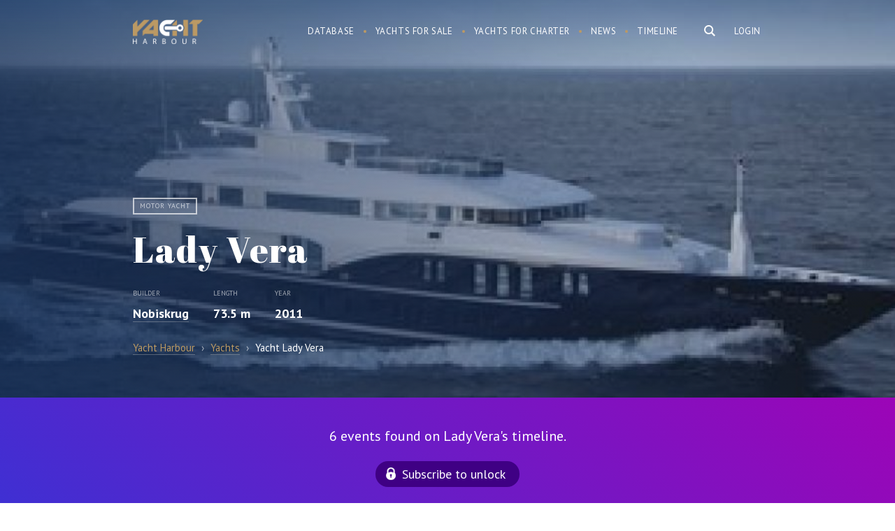

--- FILE ---
content_type: text/css
request_url: https://yachtharbour.com/js/slick/slick.css
body_size: 2772
content:
/* Slider */
.slick-slider
{
    position: relative;

    display: block;
    box-sizing: border-box;

    -webkit-user-select: none;
       -moz-user-select: none;
        -ms-user-select: none;
            user-select: none;

    -webkit-touch-callout: none;
    -khtml-user-select: none;
    -ms-touch-action: pan-y;
        touch-action: pan-y;
    -webkit-tap-highlight-color: transparent;
}

.slick-list
{
    position: relative;
    display: block;
    overflow: hidden;
    margin: 0;
    padding: 0;
    height: 100%;
}
.slick-list:focus
{
    outline: none;
}
.slick-list.dragging
{
    cursor: pointer;
    cursor: hand;
}

.slick-slider .slick-track,
.slick-slider .slick-list
{
    -webkit-transform: translate3d(0, 0, 0);
       -moz-transform: translate3d(0, 0, 0);
        -ms-transform: translate3d(0, 0, 0);
         -o-transform: translate3d(0, 0, 0);
            transform: translate3d(0, 0, 0);
}

.slick-track
{
    
    top: 0;
    left: 0;
    display: block;
    height: 100%;
}
.slick-track:before,
.slick-track:after
{
    display: table;

    content: '';
}
.slick-track:after
{
    clear: both;
}
.slick-loading .slick-track
{
    visibility: hidden;
}

.slick-slide
{
    display: none;
    float: left;

    height: 100%;
    min-height: 1px;
}
[dir='rtl'] .slick-slide
{
    float: right;
}
.slick-slide img
{
    display: block;
}
.slick-slide.slick-loading img
{
    display: none;
}
.slick-slide.dragging img
{
    pointer-events: none;
}
.slick-initialized .slick-slide
{
    display: block;
}
.slick-loading .slick-slide
{
    visibility: hidden;
}
.slick-vertical .slick-slide
{
    display: block;

    height: auto;

    border: 1px solid transparent;
}
.slick-arrow.slick-hidden {
    display: none;
}

.slick-arrow{position: absolute;top: 40%;background: rgb(255, 255, 255) url(../../img/_arrows-slider.png) 15px 18px no-repeat;border: none;padding: 30px;text-indent: -9999px;width: 60px;z-index: 1;background-size: 20px;outline: none;box-shadow: 0 1px 5px rgba(0, 0, 0, 0.4);}
.slick-prev{
    left: 0;
    border-radius: 0 40px 40px 0;
}
.slick-next{
    right: 0;
    background-position: 22px -44px;
    border-radius: 40px 0 0 40px;
}
  
  

.slick-dots{
    position: absolute;
    bottom: 0;
    list-style: none;
    margin: 0;
    padding: 0;
    overflow: hidden;
    padding: 0 40px;
    width: 100%;
    text-align: center;
    padding: 20px;
    z-index: 9;
}
  
.slick-dots li{
    display: inline-block;
}
.slick-dots li button{
    background: #FFF;
    border: none;
    width: 12px;
    height: 12px;
    outline: none;
    border-radius: 20px;
    margin: 0 3px;
    text-indent: -9999px;
    box-shadow: 0 1px 5px rgba(0, 0, 0, 0.4);
    padding: 0;
} 

.slick-dots li.slick-active button{background: #BB9F73;}